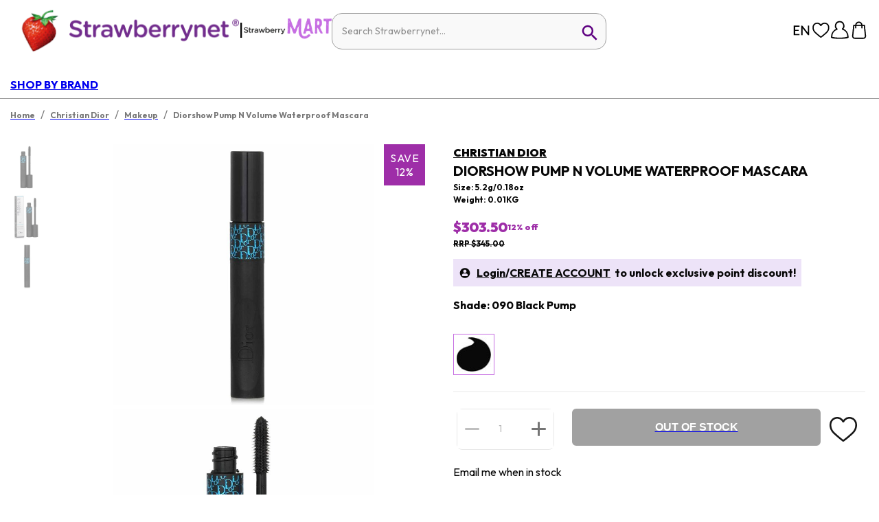

--- FILE ---
content_type: image/svg+xml
request_url: https://a.cdnsbn.com/images/footer/language_white.svg
body_size: 1581
content:
<svg width="32" height="32" viewBox="0 0 32 32" fill="none" xmlns="http://www.w3.org/2000/svg">
    <path d="M28 15.965c.046 6.58-5.315 11.972-11.96 12.029C9.453 28.05 4.03 22.652 4 16.008 3.971 9.426 9.357 4.028 15.98 4 22.572 3.974 27.953 9.33 28 15.965zm-20.143-.69c.69 0 1.378-.008 2.066.004.226.005.315-.056.325-.293.048-1.163.258-2.3.593-3.415.055-.185.027-.268-.17-.331A12.421 12.421 0 0 1 7.71 9.852c-.16-.103-.229-.078-.329.065a10.51 10.51 0 0 0-1.874 5.062c-.024.24.045.306.284.3.69-.015 1.378-.006 2.066-.004zm.01 1.444h-1.49c-.911 0-.925.002-.787.922.224 1.506.774 2.887 1.606 4.163.11.17.188.185.357.078a12.5 12.5 0 0 1 3.005-1.375c.177-.055.28-.106.212-.338a13.228 13.228 0 0 1-.522-3.152c-.009-.226-.08-.307-.316-.303-.687.016-1.375.005-2.063.005h-.001zm16.443-1.444c.637 0 1.276-.006 1.912.004.21.003.295-.041.272-.274a10.452 10.452 0 0 0-1.82-5c-.085-.124-.143-.174-.298-.074-.838.538-1.734.96-2.681 1.27-.161.053-.223.122-.168.301.354 1.136.56 2.3.617 3.487.011.235.1.296.327.292.613-.016 1.225-.005 1.836-.005l.003-.001zm2.189 1.693c.073-.2-.051-.255-.301-.254-1.248.01-2.496.01-3.744 0-.207 0-.294.054-.305.27a14.343 14.343 0 0 1-.556 3.302c-.05.176-.026.258.174.327.94.322 1.842.729 2.68 1.266.165.107.244.1.357-.074.95-1.453 1.509-3.042 1.696-4.837H26.5zm-7.793-1.692c.587 0 1.172-.004 1.758.003.19.003.269-.037.25-.256a15.39 15.39 0 0 0-.559-3.108c-.061-.209-.135-.255-.34-.213a15.63 15.63 0 0 1-2.8.33c-.233.004-.3.09-.296.319a89.04 89.04 0 0 1 0 2.635c-.005.244.083.301.308.295.56-.014 1.12-.005 1.681-.005h-.002zm-1.984 2.916c0 .395.017.79-.006 1.184-.014.251.074.325.314.336.967.044 1.927.163 2.87.387.216.05.26-.036.306-.205.26-.959.43-1.933.506-2.925.017-.22-.062-.255-.251-.255-1.159.007-2.316.01-3.475-.001-.233-.002-.275.093-.269.294.013.395.004.79.004 1.184l.001.001zm-3.252-2.916c.51 0 1.02-.009 1.53.005.218.006.284-.066.282-.284-.01-.893-.01-1.787 0-2.678.004-.223-.08-.284-.287-.29a13.154 13.154 0 0 1-2.425-.3c-.205-.044-.284.011-.343.22a15.15 15.15 0 0 0-.544 3.04c-.02.261.07.296.293.29.498-.014.995-.004 1.494-.004v.001zm0 1.441c-.51 0-1.02.007-1.53-.003-.186-.003-.272.026-.257.25.066.969.23 1.919.485 2.855.042.154.075.252.275.207a15.334 15.334 0 0 1 2.537-.319c.215-.01.312-.058.306-.305a66.431 66.431 0 0 1-.002-2.408c.003-.22-.07-.286-.284-.281-.51.014-1.02.004-1.53.004zM8.255 23.15c1.622 1.711 3.54 2.782 5.83 3.208.005-.065.012-.082.006-.09-1.137-1.287-2.067-2.707-2.713-4.303-.065-.158-.143-.163-.292-.115-.985.314-1.924.724-2.831 1.3zm5.833-17.475c-2.144.365-3.97 1.321-5.507 2.836-.164.161.016.181.093.229.769.48 1.597.827 2.448 1.137.25.092.326.007.412-.2.269-.646.608-1.257.977-1.85.47-.756 1.014-1.454 1.577-2.152zm4.164 20.623c2.206-.52 3.997-1.552 5.493-3.153-.741-.471-1.505-.809-2.288-1.114-.31-.121-.436-.095-.577.236-.622 1.46-1.478 2.777-2.626 4.03h-.002zm.034-20.57a14.389 14.389 0 0 1 2.555 3.912c.083.188.15.278.393.19a13.97 13.97 0 0 0 2.115-.965c.238-.133.223-.22.042-.394a10.594 10.594 0 0 0-3.501-2.275c-.507-.2-1.018-.383-1.602-.47l-.002.002zm1.343 15.795c-.858-.22-1.718-.289-2.576-.375-.285-.029-.337.062-.336.324.013 1.337.005 2.675.008 4.012 0 .075-.054.18.084.236 1.21-1.203 2.135-2.601 2.82-4.199v.002zm-2.84-15.27c-.033.046-.06.065-.06.085-.004 1.35 0 2.7-.01 4.05 0 .229.127.198.272.193.778-.021 1.547-.126 2.314-.244.238-.037.224-.12.141-.296a13.258 13.258 0 0 0-2.655-3.79l-.001.002zm-1.51 19.153c0-1.43 0-2.74.002-4.049 0-.16-.042-.23-.218-.215-.772.07-1.547.118-2.327.307.602 1.45 1.423 2.735 2.543 3.957zm0-18.821c-1.059 1.162-1.857 2.359-2.441 3.728.729.132 1.408.215 2.096.268.31.025.358-.083.352-.356-.017-.79-.007-1.58-.007-2.371V6.585z" fill="#fff"/>
</svg>
